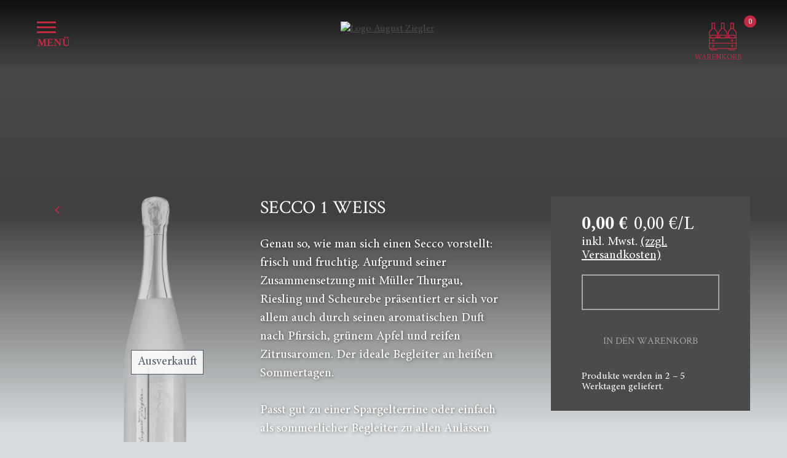

--- FILE ---
content_type: text/html; charset=UTF-8
request_url: https://shop.august-ziegler.de/wein/secco-1-weiss-august-ziegler-weingut-kg-riesling-deutscher-perlwein-188065
body_size: 8643
content:
<!DOCTYPE html>
<html lang="de">
    <head>
        <meta charset="UTF-8">
        <title>                     SECCO 1 weiß von August Ziegler Weingut KG online kaufen
    </title>
                                                    <link href="/build/css/ziegler.24c7cb6c.css" rel="stylesheet" />
                            <meta name="viewport" content="width=device-width, initial-scale=1, maximum-scale=1, user-scalable=0">
        <meta name="description" content="Genau so, wie man sich einen Secco vorstellt: frisch und fruchtig. Aufgrund seiner Zusammensetzung mit Müller Thurgau, Riesling und Scheurebe präsentiert er sich vor allem auch durch seinen aromatischen Duft nach Pfirsich, grünem Apfel und reifen Zitrusaromen. Der ideale Begleit…">
                                        <meta property="og:title" content="         SECCO 1 weiß online kaufen">
    <meta property="og:description" content="Genau so, wie man sich einen Secco vorstellt: frisch und fruchtig. Aufgrund seiner Zusammensetzung mit Müller Thurgau, Riesling und Scheurebe präsentiert er sich vor allem auch durch seinen aromatischen Duft nach Pfirsich, grünem Apfel und reifen Zitrusaromen. Der ideale Begleiter an heißen Sommertagen.

Passt gut zu einer Spargelterrine oder einfach als sommerlicher Begleiter zu allen Anlässen">
            <meta property="og:image" content="https://assets.euvino.eu/files/7b7c6f09b574a34b4921e0d4d7aeac5503918f8e/secco-1-weiss-august-ziegler-weingut-kg-riesling-deutscher-perlwein-188065.jpg?w=1200&h=630&mode=fill">
        <meta property="og:url" content="http://shop.august-ziegler.de/wein/secco-1-weiss-august-ziegler-weingut-kg-riesling-deutscher-perlwein-188065">
    <meta name="twitter:card" content="summary_large_image">
        <link rel="canonical" href="http://shop.august-ziegler.de/wein/secco-1-weiss-august-ziegler-weingut-kg-riesling-deutscher-perlwein-188065">
                        <meta name="apple-mobile-web-app-title" content="Wein günstig online kaufen - August Ziegler Weingut KG">
        <link rel="shortcut icon" href="/images/ziegler/favicon.png" type="image/png" />
        <link rel="icon" href="/images/ziegler/logo.png" type="image/png" />
                                                <meta name="robots" content="noindex, nofollow">
                <script src="/build/runtime.28a0acb1.js" defer></script><script src="/build/2089.ab050427.js" defer></script><script src="/build/js/turbo.700b0245.js" defer></script>
    </head>
    <body class="product" data-instant-intensity="viewport">
                                                <header id="header">
                            <div id="nav-container">
    <div class="header-container header-size center d-flex flex-align-center mw1300p">
        <div class="mobile-navigation">
            <button class="mobile-navigation btn -transparent d-flex flex-align-center" id="toggle-nav">
                <img src="/images/ziegler/icon-menu.svg" alt="Menü">
                <span class="u-uppercase u-bold">Menü</span>
            </button>
        </div>
        <div class="logo-container tiny-hidden small-hidden">
            <a href="/">
                <img src="https://www.august-ziegler.de/_nuxt/img/logo.c201428.svg" alt="Logo August Ziegler" class="logo" data-v-0a581283>
            </a>
        </div>
                    <div class="mini-cart" id="simple-cart" v-cloak>
                <a href="/basket" class="minicart-visible -noround d-flex">
                    <img src="/images/ziegler/icon-shopping-cart.svg" alt="Warenkorb">
                    <em class="count">${ cart.quantity }</em>
                    <span class="text u-uppercase">Warenkorb</span>

                </a>
                            </div>
            </div>
            <div class="menu-container">
        <div class="menu-container-inner">
            <div class="crest">
                <img src="https://www.august-ziegler.de/_nuxt/img/crest-transparent-halved-right.aa74de6.svg" alt="" data-v-73a9e9aa="">
            </div>
            <div class="w-full flex justify-between">
                <button class="flex cursor-pointer uppercase">
                    <b data-v-73a9e9aa="">Menü</b>
                    <div class="ml-4 toggle-nav">
                        <img src="[data-uri]" alt="" data-v-73a9e9aa="">
                    </div>
                </button>
                <div class="lang -mt-2" data-v-73a9e9aa="">
                    <a href="https://www.august-ziegler.de/" aria-current="page" class="nuxt-link-exact-active nuxt-link-active" data-v-73a9e9aa="">
                        DE
                    </a>
                    <span data-v-73a9e9aa="">/</span>
                    <a href="https://www.august-ziegler.de/en" data-v-73a9e9aa="">
                        EN
                    </a>
                </div>
            </div>
            <div class="flex flex-col justify-between h-full">
                <nav>
                    <ul data-v-641d167c><li data-v-641d167c>
                Weingut
                <div class="submenu" data-v-641d167c><ul data-v-641d167c><li data-v-641d167c><a href="https://www.august-ziegler.de/#anspruch" data-v-641d167c>Anspruch</a></li> <li data-v-641d167c><a href="https://www.august-ziegler.de/#machart" data-v-641d167c>Machart</a></li> <li data-v-641d167c><a href="https://www.august-ziegler.de/#familie" data-v-641d167c>Familie</a></li> <li data-v-641d167c><a href="https://www.august-ziegler.de/#damals" data-v-641d167c>Damals</a></li> <li data-v-641d167c><a href="https://www.august-ziegler.de/#region" data-v-641d167c>Region</a></li></ul></div></li> <li data-v-641d167c>
                Aktuelles
                <div class="submenu" data-v-641d167c><ul data-v-641d167c><li data-v-641d167c><a href="https://www.august-ziegler.de/aktuelles?category=veranstaltungen" data-v-641d167c>Veranstaltungen</a></li> <li data-v-641d167c><a href="https://www.august-ziegler.de/aktuelles?category=auszeichnungen" data-v-641d167c>Auszeichnungen</a></li> <li data-v-641d167c><a href="https://www.august-ziegler.de/aktuelles?category=messebeteiligungen" data-v-641d167c>Messebeteiligungen</a></li></ul></div></li> <li data-v-641d167c><a href="https://shop.august-ziegler.de/" target="_blank" class="md:mt-1 md:inline-block" data-v-641d167c>Shop</a></li> <li data-v-641d167c><a href="https://www.august-ziegler.de/bezugsquellen" data-v-641d167c>Bezugsquellen</a></li> <li data-v-641d167c><a href="https://www.august-ziegler.de/#kontakt" data-v-641d167c>Kontakt</a></li></ul>
                </nav>
                                <div class="flex flex-wrap md:flex-no-wrap items-end w-full mt-6 xl:mt-0 pb-6">
                    <div class="contact-content w-full xl:w-2/3">
                        <div class="mb-4">
                            <p>August Ziegler Weingut KG</p>
                            <p>Bahnhofstrasse 5</p>
                            <p>67487 Maikammer / Weinstrasse</p>
                        </div>
                        <div class="mb-4">
                            <p>Tel: <a href="tel:+496321-9578-0" target="_blank">06321-9578-0</a></p>
                            <p>Fax: 06321-9578-78</p>
                            <p><a href="mailto:info@august-ziegler.de" target="_blank">info@august-ziegler.de</a></p>
                        </div>
                        <div class="mb-4">
                            <p>Verkaufszeiten:</p>
                            <p>Mo-Fr: 8.00 - 18.00 Uhr</p>
                            <p>Sa: 9.00 - 15.00 Uhr</p>
                        </div>
                    </div>
                    <div class="w-full lg:w-1/3 flex items-end justify-end">
                        <a href="https://www.facebook.com/weingutaugustziegler" target="_blank" rel="noopener noreferrer" class="mr-1">
                            <img src="[data-uri]" alt="Weingut August Ziegler auf Facebook">
                        </a>
                        <a href="https://www.instagram.com/weingut_august_ziegler/" target="_blank" rel="noopener noreferrer" class="ml-1">
                            <img src="https://www.august-ziegler.de/_nuxt/img/ig-white.27dc159.svg" alt="Weingut August Ziegler auf Instagram">
                        </a>
                    </div>
                </div>
            </div>
        </div>
    </div>

        </div>                    </header>
            <div class="center mw1300p pls prs">
        <section class="product-page" itemprop="mainEntity" itemscope itemtype="http://schema.org/Product">
            <a class="pls prs w60p" href="/wein">
                <button class="btn -transparent d-flex flex-align-center" id="btn-back-product">
                <img src="/images/ziegler/arrow-back.svg" width="25" alt="Zurück" />
                </button>
            </a>

            <div class="product-img txtcenter mbs one-third -soldout">
                                <ul class="badges-list unstyled ma0">
                                                        </ul>
                <img class="product-image" src="https://assets.euvino.eu/files/7b7c6f09b574a34b4921e0d4d7aeac5503918f8e/secco-1-weiss-august-ziegler-weingut-kg-riesling-deutscher-perlwein-188065.jpg?w=350&h=500&mode=trim" srcset="https://assets.euvino.eu/files/7b7c6f09b574a34b4921e0d4d7aeac5503918f8e/secco-1-weiss-august-ziegler-weingut-kg-riesling-deutscher-perlwein-188065.jpg?w=350&h=500&mode=trim, https://assets.euvino.eu/files/7b7c6f09b574a34b4921e0d4d7aeac5503918f8e/secco-1-weiss-august-ziegler-weingut-kg-riesling-deutscher-perlwein-188065.jpg?w=700&h=1000&mode=trim 2x, https://assets.euvino.eu/files/7b7c6f09b574a34b4921e0d4d7aeac5503918f8e/secco-1-weiss-august-ziegler-weingut-kg-riesling-deutscher-perlwein-188065.jpg?w=1050&h=1500&mode=trim 3x" alt="0          SECCO 1 weiß" itemprop="image" />
                                    <span class="soldout">Ausverkauft</span>
                            </div>
            <div class="product-description">
                <h1 itemprop="name" class="product-name u-uppercase u-line-height-s">
                             SECCO 1 weiß
                </h1>
                <div class="description">
                                            <p itemprop="description" class="mbm">
                            Genau so, wie man sich einen Secco vorstellt: frisch und fruchtig. Aufgrund seiner Zusammensetzung mit Müller Thurgau, Riesling und Scheurebe präsentiert er sich vor allem auch durch seinen aromatischen Duft nach Pfirsich, grünem Apfel und reifen Zitrusaromen. Der ideale Begleiter an heißen Sommertagen.<br />
<br />
Passt gut zu einer Spargelterrine oder einfach als sommerlicher Begleiter zu allen Anlässen
                        </p>
                                    </div>
                                    <div class="product-info">
                        <h3 class="h4-like">Produktinformationen im Überblick</h3>
                        <dl>
                                                                <dt class="th-like">Kategorie</dt>
                                    <dd>Perlwein mit zugesetzter Kohlensäure</dd>
                                                                                        <dt class="th-like">Farbe</dt>
                                <dd>weiß</dd>
                                                                                        <dt class="th-like">Geschmack</dt>
                                <dd>trocken</dd>
                                                                                            <dt class="th-like ">Rebsorte(n)</dt>
                                    <dd>Riesling, Scheurebe</dd>
                                                                                            <dt class="th-like">Qualitätsstufe</dt>
                                    <dd></dd>
                                                                                        <dt class="th-like">Flaschengröße</dt>
                                <dd>0,75 Liter</dd>
                                                                                                                    <dt class="th-like">vorhandener <br />
 Alkohol</dt>
                                <dd>10% vol</dd>
                                                                                                                                                                                        <dt class="th-like">Allergenhinweis</dt>
                                        <dd>Enthält Sulfite</dd>
                                                                                                                                                                                </dl>

                    
                                                                                                                <img src="/images/ziegler/wappen-hintergrund.svg">
              </div>
            </div>
            <div class="product-basket" id="vue-app">
                                    <form class="product-order" @submit.prevent="submit">
                        <div class="product-price" itemprop="offers" itemscope itemtype="http://schema.org/Offer">
                                                        <strong itemprop="price" content="0" class="price mrt">0,00 €</strong>
                            <meta content="EUR" itemprop="priceCurrency">
                            <link itemprop="availability" href="http://schema.org/OutOfStock">
                            <small class="baseprice mrt">0,00 €/L</small><br>
                                                        <span class="shipping ">inkl. Mwst. <a href="#" class="-js-open-shipping">(zzgl. Versandkosten)</a></span>
                        </div>
                        <div class="flex-container-all product-buy mw400p center">
                            <label for="form_amount" class="sr-only">Menge</label>
                            <select id="form_amount" v-model.number="amount" :disabled="soldOut">
                                                                                                    <option value="1" >1 Flasche(n)</option>
                                                                    <option value="0" >0 Flasche(n)</option>
                                                            </select>
                            <div class="product-add item-fluid">
                                <div>
                                    <button type="submit" id="form_buy" class="btn -primary" :disabled="soldOut">In den Warenkorb</button>
                                </div>
                            </div>
                        </div>
                        <p class="delivery">
                            Produkte werden in 2 – 5 Werktagen geliefert.
                        </p>
                    </form>
                                <div class="modal-overlay" :class="{'-open': added}">
    <div class="modal">
        <button class="btn close" @click.prevent="added = false">&times;<span class="sr-only">Schließen</span></button>
        <div class="modal-content">
            <div class="txtcenter">
                <svg class="icon col-success center u-monster mbs" width="22" height="22" viewBox="0 0 22 22" xmlns="http://www.w3.org/2000/svg"><g fill-rule="nonzero"><path d="M9 13.626l6.313-6.313a.5.5 0 0 1 .707.707l-6.666 6.667a.5.5 0 0 1-.708 0L5.98 12.02a.5.5 0 0 1 .707-.707L9 13.626z"/><path d="M1.5 11a9.5 9.5 0 0 0 9.5 9.5 9.5 9.5 0 0 0 9.5-9.5A9.5 9.5 0 0 0 11 1.5 9.5 9.5 0 0 0 1.5 11zm-1 0C.5 5.2 5.2.5 11 .5S21.5 5.2 21.5 11 16.8 21.5 11 21.5.5 16.8.5 11z"/></g></svg>
                <h3 class="mbl">Zum Warenkorb hinzugefügt</h3>
                <div class="flex-container flex-align-center flex-justify-center center">
                    <button @click.prevent="added = false" class="btn -transparent mrs mbs">Weiter einkaufen » </button>
                    <a href="/basket?_lang=de" class="btn -primary mls mbs">Warenkorb anzeigen</a>
                </div>
            </div>
        </div>
    </div>
</div>
<div class="modal-overlay" :class="{'-open': insufficientStock}">
    <div class="modal">
        <button class="btn close" @click.prevent="insufficientStock = false">&times;<span class="sr-only">Schließen</span></button>
        <div class="modal-content">
            <h3>Die gewählte Menge ist zu hoch</h3>
            <p>Wählen Sie bitte eine kleinere Menge.</p>
        </div>
    </div>
</div>
<div class="modal-overlay" :class="{'-open': invalidNumber}">
    <div class="modal">
        <button class="btn close" @click.prevent="invalidNumber = false">&times;<span class="sr-only">Schließen</span></button>
        <div class="modal-content">
            <h3>Die gewählte Menge ist ungültig</h3>
            <p>Bitte überprüfen Sie Ihre Eingabe.</p>
        </div>
    </div>
</div>
<div class="modal-overlay" :class="{'-open': error}">
    <div class="modal">
        <button class="btn close" @click.prevent="error = false">&times;<span class="sr-only">Schließen</span></button>
        <div class="modal-content">
            <h4 class="h1-like">Es ist ein interner Fehler aufgetreten. Unsere Technikabteilung wurde bereits informiert.</h4>
        </div>
    </div>
</div>
                <div class="product-prices">
                                                                            </div>
            </div>
        </section>
    </div>
                        <div class="modal-overlay" id="browser-modal">
            <div class="modal -large">
                <div class="modal-content">
                    <div class="body">
                        <div class="d-flex flex-align-center">
                            <svg class="icon mrm u-monster col-danger" height="20" viewBox="0 0 20 20" width="20" xmlns="http://www.w3.org/2000/svg"><path d="m1.86462385 17.1390977h16.27075235l-8.1353762-14.13666027zm8.13537615-16.14153513 9.8646238 17.14153513h-19.72924765zm-.5 6.51747502h1v5.21052631h-1zm.5 7.71804511c-.3550402 0-.64285714-.2693024-.64285714-.6015038 0-.3322013.28781694-.6015037.64285714-.6015037s.6428571.2693024.6428571.6015037c0 .3322014-.2878169.6015038-.6428571.6015038z"/></svg>
                            <div class="item-fluid">
                                <p><strong>Ihr Webbrowser ist veraltet</strong></p>
                                <p>Aktualisieren Sie Ihren Browser für mehr Sicherheit, Geschwindigkeit und die beste Erfahrung auf dieser Website.</p>
                                <div class="d-flex">
                                    <div class="w50 txtcenter">
                                        <a href="https://www.mozilla.org/de/firefox/new/" target="_blank" class="bl">
                                            <img src="/images/firefox-logo.svg" class="w50p" alt="Firefox" />
                                            <span class="bl">Firefox herunterladen</span>
                                        </a>
                                    </div>
                                    <div class="w50 txtcenter">
                                        <a href="https://www.google.com/intl/de/chrome/" target="_blank" class="bl">
                                            <img src="/images/chrome-logo.svg" class="w50p"  alt="Firefox" />
                                            <span class="bl">Chrome herunterladen</span>
                                        </a>
                                    </div>
                                </div>
                            </div>
                        </div>
                    </div>
                </div>
            </div>
        </div>
                    <div class="modal-overlay" id="shipping-overlay">
    <div class="modal">
        <button class="btn close">&times;<span class="sr-only">Schließen</span></button>
        <div class="modal-content -overflow">
            <div>
                <h3>Versand</h3>
                                                                                                            <p>
                            <strong>Deutschland</strong><br />
                            Mindestbestellmenge: 1 Flaschen
                        </p>
                        <p>
                            Produkte werden in 2 – 5 Werktagen geliefert
                        </p>
                        <table class="table -withoutborder mbm">
                            <thead>
                            <tr>
                                <th>Verpackungsgrößen</th>
                                <th class="txtright">Versandpreis</th>
                            </tr>
                            </thead>
                            <tbody>
                                                                                                <tr>
                                        <td>Karton für 1 Flaschen*</td>
                                        <td class="txtright">13,85 €</td>
                                    </tr>
                                                                    <tr>
                                        <td>Karton für 2 Flaschen*</td>
                                        <td class="txtright">14,85 €</td>
                                    </tr>
                                                                    <tr>
                                        <td>Karton für 3 Flaschen*</td>
                                        <td class="txtright">15,00 €</td>
                                    </tr>
                                                                    <tr>
                                        <td>Karton für 4 Flaschen*</td>
                                        <td class="txtright">16,20 €</td>
                                    </tr>
                                                                    <tr>
                                        <td>Karton für 5 Flaschen*</td>
                                        <td class="txtright">16,20 €</td>
                                    </tr>
                                                                    <tr>
                                        <td>Karton für 6 Flaschen*</td>
                                        <td class="txtright">16,20 €</td>
                                    </tr>
                                                                    <tr>
                                        <td>Karton für 10 Flaschen*</td>
                                        <td class="txtright">18,20 €</td>
                                    </tr>
                                                                    <tr>
                                        <td>Karton für 11 Flaschen*</td>
                                        <td class="txtright">18,20 €</td>
                                    </tr>
                                                                                                                        <tr>
                                    <td>Ab 12 Flaschen</td>
                                    <td class="txtright">kostenlos</td>
                                </tr>
                                                                                    </tbody>
                        </table>
                                                    <p>
                                *Die angegebenen Preise verstehen sich pro Versandeinheit der jeweiligen Größe
                            </p>
                                                                                            </div>
                            <div>
                    <h3>Rabatt</h3>
                    <table class="table -withoutborder mbm">
                        <thead>
                        <tr>
                                                            <th>Mindestbestellwert</th>
                                                        <th class="txtright">Nachlass</th>
                        </tr>
                        </thead>
                        <tbody>
                                                    <tr>
                                                                    <td>350,00 €</td>
                                                                <td class="txtright">3 %</td>
                            </tr>
                                                    <tr>
                                                                    <td>550,00 €</td>
                                                                <td class="txtright">5 %</td>
                            </tr>
                                                </tbody>
                    </table>
                </div>
                                        <div>
                    <h3>Zahlungsarten</h3>
                    <table class="table mb0 -withoutborder">
                        <thead>
                            <tr>
                                <th>Zahlungsart</th>
                            </tr>
                        </thead>
                        <tbody>
                                                            <tr>
                                    <td>Vorkasse</td>
                                </tr>
                                                            <tr>
                                    <td>PayPal</td>
                                </tr>
                                                    </tbody>
                    </table>
                </div>
                    </div>
    </div>
</div>                        <footer>
            <div class="center mw1300p pas">
            <nav class="legal-container">
                <ul class="unstyled d-flex flex-align-center flex-justify-center">
                    <li><a href="/text/imprint">Impressum</a></li>
                    <li><a href="/text/terms">AGB</a></li>
                    <li><a href="/text/cancellation">Widerrufsrecht</a></li>
                    <li><a href="/text/privacy">Datenschutz</a></li>
                </ul>
            </nav>
        </div>
    </footer>        <script>
                        if (typeof window.Proxy === 'undefined' || typeof Object.entries !== 'function') {
                document.getElementById('browser-modal').classList.add('-open');
            }
                        const hostModule = "ziegler";
            const fullHost = "http:\/\/shop.august-ziegler.de";
            const cart = {"items":[],"carts":[],"quantity":0,"value":0,"total":0};
            const currency = "EUR";
            const currencyLocale = "de-DE";
            const locale = "de";
            const defaultLocale = "de";
            const perPage = 9;
            const iconTriangle = "<svg height=\"22\" viewBox=\"0 0 22 22\" width=\"22\" xmlns=\"http:\/\/www.w3.org\/2000\/svg\"><path d=\"m9.9995 9.07289515-8.293-8.78039515c-.39-.39-1.024-.39-1.414 0s-.39 1.024 0 1.414l9 9c.39.39 1.024.39 1.414 0l9-9c.39-.39.39-1.024 0-1.414s-1.024-.39-1.414 0z\" fill-rule=\"evenodd\" transform=\"translate(1 6)\"\/><\/svg>";
            let defaultQuantity = 1;
        </script>
            <script>
        const itemId = 'PR188065';
        const soldOut = true;
                const productCartQuantityInfo = {"cartQuantity":1,"minimumCartQuantity":1,"stock":null};
    </script>
    <script src="/build/2512.83652834.js"></script><script src="/build/9799.49243fd4.js"></script><script src="/build/js/product.2402cec3.js"></script>
    </body>
</html>


--- FILE ---
content_type: image/svg+xml
request_url: https://shop.august-ziegler.de/images/ziegler/icon-shopping-cart.svg
body_size: 866
content:
<svg height="44.968" viewBox="0 0 45 44.968" width="45" xmlns="http://www.w3.org/2000/svg" xmlns:xlink="http://www.w3.org/1999/xlink"><clipPath id="a"><path d="m0 0h45v44.968h-45z"/></clipPath><g clip-path="url(#a)" fill="#c02a42"><path d="m11.309 11.361a2.809 2.809 0 0 1 -1.265-2.351v-8.358a.653.653 0 0 0 -.653-.652h-4.369a.653.653 0 0 0 -.652.652v8.32a2.855 2.855 0 0 1 -1.32 2.387 6.9 6.9 0 0 0 -3.05 5.733v7.562a.652.652 0 1 0 1.3 0v-7.562a5.643 5.643 0 0 1 2.55-4.7 4.109 4.109 0 0 0 1.675-2.347h3.346a4.108 4.108 0 0 0 1.719 2.407 5.593 5.593 0 0 1 2.519 4.68v7.524a.652.652 0 1 0 1.3 0v-7.527a6.894 6.894 0 0 0 -3.1-5.769m-2.57-2.622h-3.065v-7.438h3.065z"/><path d="m49.374 359.181h-8.739a.653.653 0 0 0 -.652.652v4.37a.653.653 0 0 0 .652.652h8.739a.653.653 0 0 0 .652-.652v-4.37a.653.653 0 0 0 -.652-.652m-.652 4.37h-7.435v-3.066h7.435z" transform="translate(-37.798 -339.549)"/><path d="m291.118 11.361a2.809 2.809 0 0 1 -1.265-2.351v-8.358a.653.653 0 0 0 -.653-.652h-4.37a.653.653 0 0 0 -.652.652v8.32a2.855 2.855 0 0 1 -1.319 2.387 6.9 6.9 0 0 0 -3.05 5.733v7.562a.652.652 0 1 0 1.3 0v-7.562a5.643 5.643 0 0 1 2.55-4.7 4.109 4.109 0 0 0 1.675-2.347h3.342a4.109 4.109 0 0 0 1.719 2.407 5.594 5.594 0 0 1 2.519 4.68v7.524a.652.652 0 0 0 1.3 0v-7.527a6.894 6.894 0 0 0 -3.1-5.769m-2.569-2.622h-3.066v-7.438h3.066z" transform="translate(-264.516)"/><path d="m329.185 359.181h-8.739a.653.653 0 0 0 -.652.652v4.37a.653.653 0 0 0 .652.652h8.739a.653.653 0 0 0 .652-.652v-4.37a.653.653 0 0 0 -.652-.652m-.652 4.37h-7.433v-3.066h7.435z" transform="translate(-302.315 -339.549)"/><path d="m570.947 11.361a2.81 2.81 0 0 1 -1.264-2.351v-8.358a.653.653 0 0 0 -.653-.652h-4.37a.653.653 0 0 0 -.652.652v8.32a2.858 2.858 0 0 1 -1.318 2.387 6.9 6.9 0 0 0 -3.051 5.733v7.562a.652.652 0 0 0 1.3 0v-7.562a5.64 5.64 0 0 1 2.551-4.7 4.116 4.116 0 0 0 1.674-2.347h3.342a4.106 4.106 0 0 0 1.719 2.407 5.592 5.592 0 0 1 2.519 4.68v7.524a.652.652 0 1 0 1.3 0v-7.527a6.892 6.892 0 0 0 -3.1-5.769m-2.568-2.622h-3.066v-7.438h3.066z" transform="translate(-529.051)"/><path d="m609 359.181h-8.739a.653.653 0 0 0 -.652.652v4.37a.653.653 0 0 0 .652.652h8.739a.653.653 0 0 0 .652-.652v-4.37a.653.653 0 0 0 -.652-.652m-.652 4.37h-7.435v-3.066h7.435z" transform="translate(-566.833 -339.549)"/><path d="m44.348 439.13h-43.696a.653.653 0 0 0 -.652.652v17.479a.653.653 0 0 0 .652.652h1.533v1.532a.653.653 0 0 0 .652.652h8.739a.653.653 0 0 0 .652-.652v-1.532h20.544v1.532a.653.653 0 0 0 .652.652h8.739a.653.653 0 0 0 .652-.652v-1.532h1.532a.653.653 0 0 0 .652-.652v-17.479a.653.653 0 0 0 -.652-.652m-43.047 1.304h42.4v7.435h-42.4zm9.621 18.359h-7.432v-.88h7.435zm30.587 0h-7.432v-.88h7.435zm2.184-2.184h-42.392v-7.435h42.4z" transform="translate(0 -415.129)"/><path d="m661.315 662.482a1.744 1.744 0 1 0 -1.744-1.744 1.746 1.746 0 0 0 1.744 1.744m0-2.184a.44.44 0 1 1 -.44.44.441.441 0 0 1 .44-.44" transform="translate(-623.521 -622.976)"/><path d="m102.42 662.482a1.744 1.744 0 1 0 -1.744-1.744 1.746 1.746 0 0 0 1.744 1.744m0-2.184a.44.44 0 1 1 -.44.44.441.441 0 0 1 .44-.44" transform="translate(-95.173 -622.976)"/><path d="m661.315 499.1a1.744 1.744 0 1 0 1.744 1.744 1.746 1.746 0 0 0 -1.744-1.744m0 2.184a.44.44 0 1 1 .44-.44.441.441 0 0 1 -.44.44" transform="translate(-623.521 -471.817)"/><path d="m102.42 499.1a1.744 1.744 0 1 0 1.744 1.744 1.746 1.746 0 0 0 -1.744-1.744m0 2.184a.44.44 0 1 1 .44-.44.441.441 0 0 1 -.44.44" transform="translate(-95.173 -471.817)"/></g></svg>

--- FILE ---
content_type: image/svg+xml
request_url: https://shop.august-ziegler.de/images/ziegler/icon-menu.svg
body_size: 85
content:
<svg height="19" viewBox="0 0 31 19" width="31" xmlns="http://www.w3.org/2000/svg"><g fill="#c02a42"><path d="m31 1.5h-31v-3h31z" transform="translate(0 1.5)"/><path d="m31 1.5h-31v-3h31z" transform="translate(0 9.5)"/><path d="m31 1.5h-31v-3h31z" transform="translate(0 17.5)"/></g></svg>

--- FILE ---
content_type: image/svg+xml
request_url: https://shop.august-ziegler.de/images/ziegler/wappen-hintergrund.svg
body_size: 19389
content:
<svg xmlns="http://www.w3.org/2000/svg" xmlns:xlink="http://www.w3.org/1999/xlink" width="775.24" height="802.103" viewBox="0 0 775.24 802.103"><defs><clipPath id="a"><path d="M0,382.575H775.24v-802.1H0Z" transform="translate(0 419.528)" fill="#fff"/></clipPath><clipPath id="b"><rect width="809.655" height="817.398" fill="#fff"/></clipPath></defs><g opacity=".501"><g transform="translate(0 419.528) translate(0 -419.528)" clip-path="url(#a)"><g opacity=".37"><g clip-path="url(#b)" transform="translate(-17.207 -13.383)"><g><path d="M354.52,139.762a87.233,87.233,0,0,0-30.065-17.115A174.991,174.991,0,0,0,300.8,118.43a190.507,190.507,0,0,0-56.474,2.246c7.554-.686,15.133-1.086,22.717-1.086a172.078,172.078,0,0,1,39.768,4.206c12.816,3.048,25.348,8.17,35.611,16.571a61.865,61.865,0,0,1,20.932,34.65c.489,2.182-2.879,3.069-3.371.876a58.776,58.776,0,0,0-24.253-36.214c-21.329-14.536-49.188-17.138-74.312-16.538-3,.071-6.021.2-9.04.359,13.963.468,27.941,2.117,41.265,5.967,9.716,2.809,19.467,6.971,26.97,13.928a35.582,35.582,0,0,1,11.416,26.228c.013,2.243-3.468,2.225-3.483-.019-.071-10.81-5.13-20.132-13.762-26.547-8.149-6.055-18.068-9.449-27.858-11.743a163.753,163.753,0,0,0-23.381-3.579c1.61.306,3.224.591,4.82.967,11.869,2.807,23.668,8.087,31.826,17.427,6.594,7.55,10.141,16.984,11.25,26.868,1.076,9.617-.09,19.423-2.3,28.8a136.5,136.5,0,0,1-7.753,22.945s.008.006.01.01c.966.937,1.9,1.9,2.837,2.862.566.587,1.143,1.161,1.7,1.757q1.893,2.036,3.686,4.16a100.907,100.907,0,0,0,31.432-15.376,84.26,84.26,0,0,0,12.112-10.206,1.761,1.761,0,0,1,2.983,1.231c.017,13.062-3.554,26.008-8.85,37.871-4.017,9-9.321,18.49-16.785,25.218a112.044,112.044,0,0,1,3.367,14.8c.933-.753,1.856-1.514,2.751-2.311a95.332,95.332,0,0,0,31.593-73.072c-.05-2.245,3.432-2.224,3.483.019a96.969,96.969,0,0,1-24.43,67.217,77.024,77.024,0,0,1-12.846,12.1c.224,1.835.419,3.679.554,5.531.046.625.052,1.252.086,1.878,11.129-2.476,21.444-7.567,29.52-15.781,12.967-13.188,18.8-31.858,20.867-49.855a126.4,126.4,0,0,0,.371-28.727c-.493-3.181-1.063-6.35-1.742-9.5-4.455-20.658-13.569-40.563-29.556-54.813M-161.657-137.176a21.294,21.294,0,0,0,7.149,21.421,21.578,21.578,0,0,0,24.589,1.742,20.842,20.842,0,0,0,6.225-5.807c.2-.283.411-.564.6-.857.271-.426.522-.866.765-1.31.115-.21.22-.426.329-.641a21.489,21.489,0,0,0,1.161-2.788c.034-.1.073-.2.105-.294.164-.52.306-1.048.432-1.577.046-.2.084-.4.124-.6a21.279,21.279,0,0,0,.361-2.51c.027-.336.061-.671.073-1.009.015-.415.015-.83.008-1.247q-.02-.815-.1-1.627c-.033-.333-.067-.665-.117-1a20.764,20.764,0,0,0-.413-2.059c-.059-.237-.124-.476-.193-.713a21.22,21.22,0,0,0-.841-2.421,21.607,21.607,0,0,0-23.719-12.385,21.416,21.416,0,0,0-16.532,15.68M122.065,570.675c6.883-3.113,13.685-6.365,19.27-11.571a60.33,60.33,0,0,0,14.771-22.769,88.374,88.374,0,0,0,5.975-29.466c.163-8.757.151-17.519.228-26.275q.247-28.372.5-56.744.261-29.846.52-59.688c.1-10.919.226-21.76,2.109-32.556a111.515,111.515,0,0,1,8.955-28.614c3.2-6.741,7.265-13.955,12.557-19.542-18.366-1.841-36.7-4.705-54.486-9.7-18.2-5.111-37.305-12.479-51.241-25.729-3.5-3.329-7.512-7.627-9.487-12.359L65.492,240.1q-20.167,14.787-40.334,29.577-12.842,9.415-25.681,18.83a1.371,1.371,0,0,1-1.908-.138c-.182.128-7.229-5.518-9.454-7.221l-40.2-30.749-15.341-11.735-4.893-3.686a30.617,30.617,0,0,1-1.61,3.508c-6.1,11.594-17.982,19.563-29.5,25.017-11.447,5.418-23.733,8.936-36.124,11.416a313.111,313.111,0,0,1-52.4,5.438c8.051,9.217,13.51,20.857,17.027,32.443a127.1,127.1,0,0,1,5.208,34.694c.159,9.227-.111,18.477-.191,27.706q-.267,30.723-.535,61.449-.227,25.825-.451,51.649c-.052,5.927-.331,11.9-.094,17.827.541,13.577,3.979,27.635,10.951,39.355a50.791,50.791,0,0,0,19.771,19.108c5.768,3.08,11.741,5.78,17.725,8.411,16.261,7.145,32.818,13.619,49.4,19.968q23.692,9.068,47.555,17.683,10.055,3.642,20.136,7.214c.105-.034,20.475-6.959,30.529-10.46C42.008,601.507,58.9,595.49,75.694,589.23c15.59-5.808,31.206-11.7,46.372-18.555m-2.422-97.307c-5.174.157-10.324.113-15.5.069l-25.31-.22-10.688-.092a50.6,50.6,0,0,1-5.221-.046c-1.509-.174-2.719-1.79-3.778-2.772q-4.167-3.872-8.332-7.739l-12.766-11.86q-4.52.014-9.04.031-5.538.017-11.074.036a1.858,1.858,0,0,1-.315.618Q-1.5,475.506-20.766,499.5l18.561.319c19.945.344,39.89.723,59.835,1.031,6.483.1,13.091-.786,19.555-1.206l26.046-1.7a1.754,1.754,0,0,1,1.5,2.6q-1.646,2.745-3.29,5.493L78.529,544.3a1.756,1.756,0,0,1-1.522.879c-.109,0-.224-.013-.335-.006-2.457.155-5.007-.09-7.468-.134l-15.536-.275q-23.729-.422-47.461-.845l-54.69-.971q-22.7-.4-45.4-.807l-18.913-.336a1.766,1.766,0,0,1-1.231-2.963q2.621-3.226,5.242-6.449,23.973-29.49,47.947-58.983l-14.194-.423q-17.388-.522-34.77-1.04a1.761,1.761,0,0,1-1.231-2.963c.065-.063.14-.122.2-.189,1.3-1.468,2.895-2.757,4.311-4.109q4.517-4.3,9.03-8.6l27.514-26.207,31.833-30.319q13.155-12.533,26.314-25.063,5.478-5.22,10.957-10.437a1.772,1.772,0,0,1,2.463-.017l11.6,11.561q1.044-1.368,2.086-2.738,10.086-13.247,20.175-26.493c-.925-.036-1.847-.1-2.671-.084q-6.312.1-12.624.191-19.117.29-38.236.576-22.1.335-44.2.667l-36.516.551-15.2.229a1.537,1.537,0,0,1-1.591-1.208,1.65,1.65,0,0,1-.08-.985q.542-2.4,1.088-4.8l7.531-33.225a1.766,1.766,0,0,1,1.69-1.291c.122,0,.247.013.369.006,2.812-.163,5.717.1,8.533.142q9,.146,17.991.294,27.187.444,54.375.891,31.449.513,62.9,1.031l52.2.855,21.744.356a1.756,1.756,0,0,1,1.5,2.6q-4.138,5.971-8.277,11.94L70.212,376.7q-10.961,15.813-21.926,31.627c1.082,1.107,2.159,2.22,3.338,3.224l5.174,4.394q19.169,16.29,38.34,32.577,12.868,10.932,25.738,21.867c1.218,1.036.178,2.939-1.233,2.981m-4.636-3.409-6.084-5.17L69.031,430.9q-8.122-6.9-16.246-13.8c-3.076-2.614-5.812-5.4-8.793-8.118a1.633,1.633,0,0,1-.212-.291q-1.5-1.377-3-2.753l-26.029-23.9a1.361,1.361,0,0,1-.145-.1c-.159-.157-.317-.317-.476-.474q-1.035-.949-2.067-1.9a1.517,1.517,0,0,1-.371-.531q-5.621-5.6-11.242-11.2c-1.044,1.063-2.377,2.038-3.361,2.973l-9.028,8.6-27.514,26.207-31.833,30.319Q-84.442,448.465-97.6,461q-3.989,3.8-7.978,7.6l2.285.069q22.6.677,45.2,1.35l9.588-12.087,6.183-7.795c.847-1.071,1.551-2.478,3.007-2.654a66.486,66.486,0,0,1,7.51-.023l16.636-.055q19.674-.063,39.351-.128l12.374-.04a16.944,16.944,0,0,1,2.159-.006c1.182.151,2.015,1.22,2.853,2L63.5,469.6q3.45.031,6.9.059c14.852.13,29.746.576,44.6.3M26.808,430.2l-6.258-.218q-21.658-.751-43.318-1.507a1.762,1.762,0,0,1-1.5-2.6q.267-.536.537-1.074a1.6,1.6,0,0,1,.228-.291c.019-.023.023-.048.044-.069s.036-.038.055-.055a1.429,1.429,0,0,1,.189-.2Q-11.307,411.87.607,399.557a1.76,1.76,0,0,1,2.463-.017Q4.63,401.266,6.188,403l21.851,24.22a1.761,1.761,0,0,1-1.231,2.981m-43.3-4.988,39.271,1.365c-.1-.111-.2-.224-.3-.335L1.8,403.327q-10.537,10.892-21.075,21.784l2.778.1m62.3-19.391,7.055-10.175q17.878-25.791,35.759-51.582,10.416-15.028,20.836-30.055c-.017,0-.038,0-.057,0l-5.571-.092q-9-.146-17.991-.294-27.187-.445-54.375-.891-31.449-.513-62.9-1.031l-52.2-.855-20.352-.333q-.4,1.741-.79,3.484-3.5,15.464-7.011,30.927c5.543-.315,11.2-.1,16.725-.18l38.238-.576q22.1-.335,44.194-.667l36.518-.551,15.2-.229c1.644-.023,2.076,1.855,1.231,2.965q-1.615,2.117-3.225,4.235-10.72,14.075-21.44,28.153l.92.916q1.015.929,2.027,1.858,13.6,12.49,27.2,24.975m-83.922,45.138-23.09,28.4-47.851,58.864c1.4.073,2.809.218,4.078.241l15.538.275q23.729.425,47.46.845l54.69.971q22.7.4,45.406.807,8.962.161,17.926.319,1.377-2.3,2.753-4.6,10.617-17.726,21.232-35.451-13.731.895-27.461,1.791c-5.428.354-10.89.975-16.335.881l-26.748-.461-53.813-.927a1.766,1.766,0,0,1-1.231-2.963q19.694-24.523,39.233-49.169l-26.612.086q-12.587.04-25.174.082M182.838,134.313c-.358.042-.715.1-1.073.14.111.2.208.413.319.614Zm7.56,29.811a132.415,132.415,0,0,0-11.374-27.413c-11.078,7.305-21.679,15.41-32.126,23.58a1.82,1.82,0,0,1-2.1.289l-5.078-2.707L109.225,141.6q.413.952.824,1.906l19.926,46.041a1.758,1.758,0,0,1-2.371,2.382c-7.04-3.185-14.76-5.529-22.568-4.942-12.248.92-21.815,10.848-25.189,22.234,9.948-.027,19.874,1.895,28.711,6.608,13.2,7.036,22.36,19.463,27.906,33.1a87.657,87.657,0,0,1,4.862,15.808c3.128-5.8,7.024-11.317,12.452-15.068,10.246-7.084,22.53-3.266,32.711,1.845,15.452,7.759,29.447,18.257,44.42,26.874a1.588,1.588,0,0,1,.725.87,90.06,90.06,0,0,0,8.309-4c-2.839-2.344-5.751-4.608-8.688-6.826-14.284-10.787-29.465-21.041-45.924-28.208-11.934-5.2-31.73-11.584-38.992,3.745-.964,2.03-3.979.285-3.027-1.726,3.659-7.722,11.03-11.45,19.387-11.385a49.249,49.249,0,0,1,14.433,2.547c-1.2-.64-2.377-1.327-3.581-1.958-9.393-4.921-19.035-9.68-29.159-12.913a45.853,45.853,0,0,0-11.141-2.411c-2.633-.155-5.011,0-6.975,1.463-1.8,1.336-3.516-1.694-1.74-3.015,2.573-1.918,6.114-2.136,9.2-1.9a54.76,54.76,0,0,1,13.439,3.122c10.54,3.614,20.609,8.628,30.426,13.858,3.755,2,7.47,4.072,11.171,6.172q-14.646-10.152-29.589-19.863c-8.172-5.325-16.381-10.6-24.685-15.722-1.91-1.178-.184-4.2,1.725-3.025,2.971,1.83,5.923,3.692,8.871,5.56q19.565,12.389,38.693,25.457c-15.045-15.228-28.384-32.275-38.389-51.226-1.046-1.979,1.969-3.723,3.017-1.74a200.747,200.747,0,0,0,23.666,34.94c4,4.782,8.2,9.391,12.535,13.871-11.733-15.186-20.6-33.487-17.781-53.069.319-2.218,3.68-1.292,3.363.9-1.652,11.479,1.279,23.025,6.422,33.269a111.988,111.988,0,0,0,15.852,23.094,47.2,47.2,0,0,1-7.407-17.318c-1.757-9.6.887-18.941,6.711-26.681,1.333-1.772,4.369-.061,3.025,1.725-6.353,8.447-8.456,18.418-5.241,28.56,2.713,8.563,8.284,16.062,14.349,22.559A136.282,136.282,0,0,0,223.219,254c7.862,5.747,16.324,10.7,24.518,15.951.061.038.086.094.14.136a35.731,35.731,0,0,0,6.762-6.822,277.223,277.223,0,0,1-26.759-19.347,325.609,325.609,0,0,1-27.941-25.341c-3.178-3.256-3.342-9.032-2.258-13.251,1.713-6.671,7.3-11.234,13.154-14.4.011-.692,16.024-5.99,17.131-6.262q2.377-.588,4.78-1.069,4.024-.814,8.091-1.375,2.481-.344,4.981-.6a37.545,37.545,0,0,0-11.9-10.722c-8.367-4.738-18.146-6.476-27.669-6.579a67.136,67.136,0,0,0-13.726,1.048,1.78,1.78,0,0,1-2.122-1.247M63.748,237.086q4.336-3.183,8.676-6.363-4.815-7.092-9.632-14.183-3.341,2.274-6.684,4.545L21.059,244.917Q10.783,251.9.508,258.891l-.086,9.95q11.672-8.558,23.348-17.117c1.807-1.327,3.529,1.7,1.742,3.015L.383,273.162q-.04,4.505-.078,9.011l4.384-3.116,41.194-29.275q8.931-6.347,17.865-12.7M1.037,208.48Q.879,222.117.72,235.753L4.045,233.6q20.545-13.29,41.089-26.583.261-4.855.522-9.707,1.253-23.293,2.5-46.582.594-11.01,1.183-22.018c-.113-.05.2-3.719.212-3.952-1.055.7-40.261,23.918-47.872,28.369q-.04,3.479-.08,6.959-.281,24.2-.564,48.391M26.284,232.2.582,250.33q-.017,2.157-.036,4.311l4.147-2.853,50.329-34.627-5.254-8.529L44.807,211.8Q22.741,225.865.674,239.933q-.023,2.486-.044,4.975c0,.384-.006.769-.01,1.153q11.962-8.437,23.924-16.873c1.834-1.294,3.556,1.734,1.74,3.015m-44.592-19.89,2.2,1.411q6.625,4.253,13.248,8.508-.017-4.907-.036-9.814-1.078-.651-2.159-1.3-8.216-4.967-16.435-9.932c-1.921-1.162-.2-4.185,1.725-3.027q1.179.714,2.359,1.426,7.247,4.379,14.494,8.76-.017-4.735-.034-9.468-1.058-.645-2.115-1.294L-22.021,187.2c-1.914-1.17-.187-4.195,1.725-3.025q1.216.746,2.434,1.489,7.451,4.557,14.9,9.116-.017-5.174-.038-10.347l-1.948-1.025-17.555-9.229c-1.99-1.046-.254-4.065,1.725-3.025l2.5,1.313L-3.016,180.5q-.014-3.783-.029-7.562l-2.344-1.3-18.425-10.227c-1.965-1.09-.231-4.111,1.725-3.025l2.629,1.459,16.4,9.1q-.012-3.112-.023-6.227l-2.137-1.162-18.505-10.076c-1.975-1.076-.241-4.1,1.725-3.025q1.336.726,2.673,1.455,8.116,4.417,16.23,8.837-.006-1.81-.013-3.615c0-.4-.013-.814,0-1.222l-4.967-2.824q-19.034-10.826-38.072-21.656.054,3.579.111,7.156.353,22.281.7,44.561.209,13.364.421,26.732,1.17.771,2.342,1.549l39.766,26.306q-.014-3.846-.029-7.692,0-.832-.008-1.663-.875-.565-1.753-1.128l-15.433-9.911c-1.883-1.21-.161-4.237,1.726-3.025m-4.61,23.379c-1.824-1.281-.107-4.311,1.726-3.025l18.333,12.865q.023-2.813.05-5.629L-28.5,222.978q-7.112-4.683-14.223-9.37c-1.208-.8-3.786-1.956-5.005-3.42-.432-.285-.866-.572-1.3-.858q-3.189,4.319-6.376,8.64l.958.681,32.9,23.377,18.6,13.213q.026-2.747.048-5.5l-20.022-14.051m4.084,25.773c-1.82-1.285-.1-4.315,1.725-3.025l14.051,9.923q.04-4.448.078-8.9-3.215-2.28-6.43-4.558-24.667-17.488-49.335-34.975a2.252,2.252,0,0,1-.35-.34q-1.8-1.282-3.6-2.56l-10.976,12.5q3.981,3.049,7.965,6.093c.166.128.333.256.5.382l1.631,1.227,38.47,28.983q10.961,8.257,21.924,16.515.014-1.38.025-2.757.032-3.7.065-7.393l-15.739-11.116M-248.16,178.878c20.649,3.619,34.845,9.221,34.862,9.915,6.7,3.8,12.785,9.451,13.326,17.578.184,2.747-.122,6.95-1.851,9.191a24.145,24.145,0,0,1-2.055,2.1c-3.809,3.82-7.732,7.525-11.73,11.146a290.557,290.557,0,0,1-42.014,32.158c.549.711,1.09,1.43,1.688,2.1.424.472.872.923,1.321,1.375.5.5,1.006.988,1.526,1.466a46.509,46.509,0,0,0,3.661,2.973c3.1-2.3,6.271-4.5,9.456-6.673,5.734-3.914,11.582-7.669,17.483-11.34a198.838,198.838,0,0,0,26.62-24.188c13.707-15.1,26.216-34.868,23.532-56.166-.275-2.193,3.092-3.1,3.371-.878,1.5,11.892-1.285,23.578-6.585,34.227a104.23,104.23,0,0,1-11.2,17.588c14.02-14.091,26.5-29.744,36.1-47.18,1.084-1.971,4.1-.235,3.025,1.725a204.781,204.781,0,0,1-24.537,34.9c-4.656,5.394-9.563,10.561-14.651,15.548q11.322-7.425,22.792-14.611c8.33-5.225,16.7-10.4,25.159-15.416,1.933-1.143,3.669,1.876,1.742,3.017-2.956,1.751-5.894,3.533-8.829,5.321q-21.326,12.98-42.171,26.73c21.022-10.561,43.492-19.809,66.986-22.727,2.218-.275,2.18,3.21-.019,3.484-13.112,1.627-25.914,5.512-38.221,10.223-18.494,7.078-36.185,16.261-53.2,26.409-1.369,1.061-2.755,2.1-4.139,3.136a210.253,210.253,0,0,1,19.312-9.127c13.324-5.443,30.268-11.116,44.353-5.164,2.067.874.313,3.887-1.725,3.025-7.08-2.99-15.364-2.18-22.679-.612-16.03,3.438-31.136,11.076-45.253,19.2-7.168,4.124-14.25,8.5-21.014,13.271,2.656,1.53,5.4,2.895,8.131,4.137,8.9-4.96,17.469-10.447,26.08-15.882,11.261-7.107,23.851-15.716,37.63-16.255,13.5-.526,24.052,8.418,32.21,18.345.019-.769.025-1.541.067-2.3.606-11.106,4.059-22.469,11.858-30.675,12.51-13.16,31.944-13.871,48.876-11.244q-.493-1.514-1.055-3c-3.1-8.2-7.843-16.177-14.7-21.773-10.357-8.456-23.689-7.789-35.455-2.717-.019.008-.034,0-.052.011a1.806,1.806,0,0,1-2.512-1.279,1.325,1.325,0,0,1,.361-1.424q1.666-2.957,3.334-5.912,11.061-19.622,22.127-39.242l-1.117.539-43.116,20.8a1.8,1.8,0,0,1-2.378-.637c-2.939-3.91-6.3-7.961-9.6-11.762-5.311-6.11-10.95-12.359-17.538-17.163A132.385,132.385,0,0,0-192.4,162.328a1.78,1.78,0,0,1-2.132,1.231c-1.574-.34-3.178-.56-4.774-.746-17.6-2.032-37.7,1.245-48.855,16.064M56.984,115.647q-3.312-2.111-6.625-4.218-3.054-1.649-6.111-3.3Q21.526,95.86-1.192,83.59q-3.444,1.784-6.887,3.571L-61.1,114.652l5.07,3.074Q-28.9,134.174-1.771,150.617c.006-.577,36.2-21.9,50.7-29.56,2.7-1.788,5.372-3.6,8.053-5.411m-17.093,2.348c-5.686,2.971-35.384,18.479-37.722,19.7-1.308.683-2.837,1.9-4.329,1.3A55.777,55.777,0,0,1-7.1,136.372l-35.793-18.966a1.5,1.5,0,0,1-.849-1.312,1.406,1.406,0,0,1,.839-1.709c5.661-2.608,35.523-16.377,37.783-17.419A17.693,17.693,0,0,1-2.142,95.64a1.944,1.944,0,0,1,1.034-.1h0a1.822,1.822,0,0,1,.392.09c.057.015,37.1,17.676,40.6,19.347a1.752,1.752,0,0,1,.008,3.021m-10.219,1.413q2.73-1.428,5.462-2.853l-1.96-.937-3.615-1.726q.057,2.759.113,5.516m-9.953,5.2q3.252-1.7,6.508-3.4c0-.168-.126-6.164-.184-8.994l-5.981-2.856c0,.111-.231,10.277-.344,15.249m-3.526,1.839c.011-.465.293-12.955.424-18.735l-5.91-2.822c0,.377-.145,16.733-.214,24.534l5.7-2.977m-9.175,2.166q.112-12.69.222-25.381L.3,99.913c-.008.74-.212,24.071-.308,34.994L3,133.334l3.992-2.084q.011-1.319.023-2.638M-3.49,134.347c.008-.92.208-23.889.3-34.457q-1.184.548-2.369,1.094-2.094.964-4.187,1.931-.011,1.339-.023,2.681-.112,12.653-.222,25.308l6.5,3.443m-9.965-5.281c0-.132.143-16.49.214-24.539l-5.636,2.6c-.006.572-.117,13.225-.166,18.98l5.589,2.962m-9.055-4.8q.066-7.763.136-15.531-3.155,1.457-6.311,2.91c-.01.252-.235,6.365-.34,9.17q3.258,1.724,6.516,3.451m-9.932-5.262q.109-2.862.214-5.724L-38.119,116l5.676,3.007m-8.573-38.6a49.143,49.143,0,0,0-5.329,13.131,2.057,2.057,0,0,1-.067.264,47.378,47.378,0,0,0-1.306,9.86q9.6-4.953,19.209-9.9l21.87-11.276c1.677-.944,4.524-3.063,6.346-2.361,3.474,1.335,6.822,3.43,10.141,5.1l17.884,9c3.258,1.639,6.638,3.141,9.812,4.935,3.895,2.2,7.6,4.835,11.372,7.237q.617.393,1.233.784a48.936,48.936,0,0,0-9.412-31.159c-12.67-17.167-35.76-24.056-55.845-17.06-17.049,4.872-25.228,21.215-25.908,21.452M230.3,622.157a30.223,30.223,0,0,0,9.609-6.871,1.692,1.692,0,0,1,1.69-.459c5.109,1.9,9.919,4.887,12.6,9.8a21.158,21.158,0,0,1,2.143,12.536,39.317,39.317,0,0,1-3.292,11.68c9.724-4.178,19.515-9.52,26.356-17.611,3.977-4.7,6.476-10.5,6.177-16.722a29.285,29.285,0,0,0-4.889-13.99,52.872,52.872,0,0,0-8.407-10.068c-1.046-.994-2.124-1.956-3.241-2.87-.329-.27-.662-.531-.994-.793l0,0a0,0,0,0,0,0,0c-.164-.128-.105-.086-.025-.025a1.767,1.767,0,0,1-.352-2.709c6.384-6.952,12.406-15.282,13.794-24.863,1.673-11.538-4.935-21.371-13.59-28.289a65.152,65.152,0,0,0-10.877-6.94l-.008-.006c6.116,14.4-4.633,31.074-17.314,37.766a39.013,39.013,0,0,1-27.887,2.918c-9.131-2.321-18.091-7.305-22.884-15.693-7.829-13.7-2.749-31.577,6.481-43.263a34.139,34.139,0,0,1,7.3-6.982c2.55-1.767,5.29-2.939,7.632-5.04,6.35-5.69,11.141-13.135,15.523-20.371a277.082,277.082,0,0,0,17.444-33.98c.57-1.323,2.357-.971,3.021-.008a32.044,32.044,0,0,0,17.186,12.634c11.34,3.443,23.748,1.568,34.9-1.711a104.6,104.6,0,0,0,13.458-4.893,18.159,18.159,0,0,1-9.9-9.061c-2.476-5.325-2.528-11.391-1.755-17.106,1.338-9.9,5.046-19.5,9.439-28.425A236.53,236.53,0,0,0,325.7,348.4c4.088-15.026,6.487-30.625,6.055-46.213-1.442-21.673-5.33-30.962-5.193-31.074a104.794,104.794,0,0,0-18.744-34.361c-1.709-2.048-3.5-4.023-5.334-5.95-.449-.474-.922-.927-1.38-1.394a129.507,129.507,0,0,0-18.431-15.544,167.746,167.746,0,0,0-42.454-21.043c-4.1-1.373-8.259-2.612-12.466-3.633a24.793,24.793,0,0,0-2.558-.451c-1.627.929-6.806,3.122-7.325,3.484-.715.5-1.438.981-2.153,1.474a236.147,236.147,0,0,1,25.87,20.536c5.854,5.474,11.447,11.475,15.639,18.345,4.625,7.579,7.313,16.722,4.1,25.365-5.959,16.047-24.929,23.991-39.971,28.8-4.667,1.493-9.409,2.757-14.192,3.822-2.784.619-5.711.912-8.462,1.64-4.982,1.319-6.845,8.711-7.061,13.206-.467,9.6,2.789,19.894,6.988,28.467a1.786,1.786,0,0,1-.637,2.378c-5.122,3.267-9.686,7.609-11.986,13.341-3.069,7.642-1.593,16.226,1.572,23.585a55.983,55.983,0,0,0,4.193,7.892c.491.774,1,1.537,1.535,2.281.208.289.8,1.065.379.526a1.772,1.772,0,0,1-.352,2.747c-4.969,3.036-9.128,7.292-11.15,12.839-4.384,12.024.476,26.832,7.082,37.227a1.738,1.738,0,0,1-.268,2.094c-9.1,7.068-9.714,19.171-7.881,29.7a77.165,77.165,0,0,0,5.606,18.578,1.808,1.808,0,0,1-.266,2.094C174.725,501.63,167.879,517.761,169,535a52.172,52.172,0,0,0,1.895,11.118,35.1,35.1,0,0,1,.964,10.862,80,80,0,0,1-10.67,37.936c-6.223,10.789-15.205,21.266-25.748,28.394a65.531,65.531,0,0,0,17.043,2.405c6.478-.063,13.416-1.606,18.037-6.462a15.938,15.938,0,0,0,2.883-4.225,6.167,6.167,0,0,0,.591-1.658,1.754,1.754,0,0,1,2.545-1.063c7.6,5.267,15.844,9.762,24.849,12.081,9.579,2.468,19.926,2.149,28.912-2.231m4.088-243.615q4.15-3.6,8.16-7.344c16.379-15.389,31.4-33.453,39.525-54.662,5.642-14.731,7.569-30.709,4.579-46.257a96.071,96.071,0,0,0-15.15-35.441,121.664,121.664,0,0,0-8.667-11.267c6.871,10.384,11.825,22.052,13.529,34.407,3.942,28.581-10.047,54.721-28.956,75.177-1.528,1.652-4-.8-2.482-2.443,11.665-12.619,21.687-27.293,26.191-44.056a71.57,71.57,0,0,0-1.239-40.728,46.983,46.983,0,0,1-3.717,26.746c-5.478,12.032-15.362,21.463-25.853,29.191-1.8,1.329-3.524-1.7-1.74-3.015,11.047-8.139,21.584-18.546,26.121-31.816,5.59-16.347.01-33.042-9.667-46.574a97.727,97.727,0,0,0-12.531-14.213c-.914-.862-6.5-5.573-5.877-5.109-1.774-1.331-.063-4.365,1.725-3.025,1.025.767,1.992,1.61,2.971,2.44.31.094,9.781,4.547,12.332,6a121.581,121.581,0,0,1,23.9,17.767A112.825,112.825,0,0,1,301.185,256.6a122.9,122.9,0,0,1,11.768,49.425c.807,23.541-4.109,47-11.617,69.2-.715,2.117-4.082,1.226-3.363-.9q1.589-4.7,3.013-9.445c6.332-21.249,9.95-43.58,8.078-65.778a115.057,115.057,0,0,0-13.586-45.961,110.969,110.969,0,0,0-23.671-29.369A117.45,117.45,0,0,0,257.961,213.3c.338.335.665.681,1,1.019a134.145,134.145,0,0,1,18.4,20.849,121.406,121.406,0,0,1,18.853,40.781c4.677,18.773,4.558,38.4.906,57.344-5.118,26.557-16.831,51.5-31.011,74.36-1.183,1.906-4.208.18-3.027-1.725q3.092-4.984,6.007-10.074c12.531-21.989,22.431-45.936,25.947-71.135a125.031,125.031,0,0,0-3.94-54.157c-.757-2.451-1.629-4.866-2.551-7.26a86.5,86.5,0,0,1,2.447,12.431c1.965,16.67-1.457,33.394-8.447,48.559-10.25,22.237-27.348,40.808-45.68,56.688-1.686,1.463-4.172-.979-2.48-2.443m-22.7,222.239a64.173,64.173,0,0,1-27.143-30.8c-.386-.922-.736-1.878-1.094-2.824,1.918,17.716,8.869,34.984,22.314,47.07,1.673,1.5-.786,3.971-2.445,2.48a66.125,66.125,0,0,1-14.244-18.333,81.071,81.071,0,0,1-7.361-20.484,88.256,88.256,0,0,1-8.638,24.843c-1.059,1.985-4.078.249-3.027-1.724a87.768,87.768,0,0,0,9.669-33.795c.046-.532.075-1.071.117-1.606-.015-.143-.034-.287-.048-.43a79.171,79.171,0,0,1-.071-15.769c-.2-.514-.405-1.025-.579-1.545-.713-2.126,2.659-2.992,3.371-.876a33.176,33.176,0,0,0,2.147,4.862c3.984,7.816,9.8,14.913,17.376,19.467,12.454,7.487,27.132,6.1,40.252,1.122,2.094-.793,2.954,2.583.878,3.371-8.672,3.287-18.022,5.176-27.3,3.94a41.338,41.338,0,0,1-17.123-6.529,72.695,72.695,0,0,0,10.927,9.844,43.684,43.684,0,0,0,17.766,7.961,34.655,34.655,0,0,0,21.329-3.434c2-.987,3.751,2.025,1.74,3.015a38.485,38.485,0,0,1-24.824,3.619c-13.433-2.717-24.536-12.441-33-22.746a123.285,123.285,0,0,1-7.52-10.166,62.017,62.017,0,0,0,12.854,23.866c11.684,13.322,28.528,20.041,45.827,22.188,2.2.273,2.206,3.759-.017,3.484-11.219-1.394-22.285-4.4-32.134-10.066M-329.635,349.048c3.357,12.066,7.409,24.434,13.013,35.657a117.124,117.124,0,0,1,7.126,17.7c2.419,7.824,4.225,16.469,2.627,24.637a18.769,18.769,0,0,1-9.632,13.219c.348.05.694.111,1.044.161a253.625,253.625,0,0,0,34.854,2.788,81.787,81.787,0,0,0,17.414-1.445c3.514-.761,8.055-1.943,10.066-5.239a1.768,1.768,0,0,1,3.2.424c-.358-.872.092.218.2.472a258.759,258.759,0,0,0,20.356,39.741c4.028,6.275,8.778,13.615,15.414,17.421a37.448,37.448,0,0,1,13.936,14.127c7.7,13.257,9.925,31.721-1.57,43.571-6.889,7.1-17.366,10.768-27.092,11.265a37.385,37.385,0,0,1-25.369-8.216c-9.649-7.77-16.519-22.6-11.25-34.33-.382.189-.776.35-1.153.545-8.569,4.428-17,10.682-21.4,19.494-7.091,14.2,1.344,29.08,10.829,39.777a1.773,1.773,0,0,1-.352,2.747c-.145.1-.289.208-.432.315l-.35.268q-.29.224-.574.453c-1.388,1.13-2.734,2.31-4.024,3.552-6.766,6.508-13,15.232-12.712,25.035.189,6.468,3.516,12.257,7.887,16.854,6.9,7.261,15.984,12.232,25.115,16.293a58.984,58.984,0,0,1-1.843-13.685c-.092-7.231,1.751-15.582,8.781-19.138,1.558-.79,4.118-2.124,5.713-.979a8.052,8.052,0,0,1,.74.728,47.773,47.773,0,0,0,5.329,4.365c6.818,4.841,14.821,8.353,23.245,8.854,13.288.791,24.792-6.191,33.738-15.481a1.761,1.761,0,0,1,2.925.784,1.958,1.958,0,0,0,.084.231c.245.5-.111-.226.107.266q.482,1.081,1.069,2.113a22.707,22.707,0,0,0,11.353,9.877c8.468,3.306,17.869,1.5,26.233-1.541a82.4,82.4,0,0,1-9.468-8.051c-17.44-16.917-27.579-40.206-26.124-64.665a34.611,34.611,0,0,1,1.543-7.281,55.466,55.466,0,0,0,1.749-13.169c.247-15.829-6.267-30.516-16.819-42.133a1.816,1.816,0,0,1-.291-2.1,75.954,75.954,0,0,0,5.948-18.484c2.013-10.468,1.646-22.593-7.319-29.813a1.746,1.746,0,0,1-.291-2.1,49.4,49.4,0,0,0,2.5-4.342c3.472-6.623,6.151-13.984,6.625-21.494.639-10.139-3.635-18.842-12.253-24.321a1.773,1.773,0,0,1-.377-2.736,8.511,8.511,0,0,0,.623-.816q1.021-1.414,1.954-2.883c3.707-5.856,6.65-12.567,7.183-19.544.8-10.422-4.663-18.825-13.169-24.463a1.787,1.787,0,0,1-.65-2.375,76.909,76.909,0,0,0,4.9-12.351c1.965-6.372,3.56-13.548,2.126-20.2a14.371,14.371,0,0,0-4.8-8.336c-1.411-1.145-3.434-1.155-5.262-1.537a149.492,149.492,0,0,1-29.69-9.34l-.044-.021a17.506,17.506,0,0,1-1.958-.887c-.2-.092-.39-.2-.587-.291-.922-.434-1.835-.891-2.747-1.357-.2-.105-.415-.2-.618-.306-.086-.046-.168-.1-.254-.142q-1.721-.906-3.4-1.9c-.067-.04-.134-.076-.2-.117A56.748,56.748,0,0,1-256,267.9c-.1-.092-.2-.176-.3-.268-.782-.746-1.52-1.537-2.243-2.34-.206-.228-.432-.436-.633-.667a39.541,39.541,0,0,1-2.516-3.235A26.95,26.95,0,0,1-266.2,249.33c-1.086-9.936,3.87-19.358,9.711-27.019,10.152-13.315,23.928-23.57,37.69-32.96l-.04-.013-2.457-.843a53.454,53.454,0,0,1-6.575-2.233l-.017,0c-.031.01-.044.015-.076.027-2.181.717-4.589,1.01-6.816,1.593A173.758,173.758,0,0,0-264.2,198.515c-28,13.064-52.912,34.2-64.476,63.487-1.128,2.856-2.084,5.747-2.942,8.659q-.6,2.042-1.124,4.1c-.185.738-.377,1.474-.547,2.214-.308,1.336-.572,2.681-.832,4.027-4.289,22.478-1.65,45.978,4.487,68.041m137.62,201.346c-.012-.134,1.594-2.728,1.8-3.1a1.393,1.393,0,0,1,1.413-.853,1.973,1.973,0,0,1,1.243.367,1.755,1.755,0,0,1,.195.162,1.267,1.267,0,0,1,.122.126,1.344,1.344,0,0,1,.235,1.486,81.632,81.632,0,0,0-.914,16.3c.327,11.938,2.767,23.9,8.223,34.589,1.019,1.99-1.994,3.738-3.015,1.74a80.143,80.143,0,0,1-7.845-25.882c-3.415,15.01-10.831,29.019-22.622,39.25-1.686,1.465-4.17-.979-2.48-2.445a64.615,64.615,0,0,0,14.148-17.374,77.84,77.84,0,0,0,8.883-27.595,70.29,70.29,0,0,1-12.032,18.194c-12.716,13.837-30.535,20.742-48.939,22.7-2.227.237-2.189-3.246.019-3.482,10.978-1.17,21.838-4.132,31.443-9.669A65,65,0,0,0-195.5,565.071c.868-1.925,1.638-3.9,2.323-5.9a53.219,53.219,0,0,1-3.642,4.363,90.557,90.557,0,0,1-21.232,20.645,46.181,46.181,0,0,1-19.358,7.755,37.987,37.987,0,0,1-22.492-4.21c-2-1.029-.26-4.046,1.727-3.025a34.081,34.081,0,0,0,23.756,3.147c9.04-2.176,16.9-7.548,23.664-13.963-13.273,6.21-28.231,4.48-41.569-.847-2.059-.822-1.178-4.195.9-3.363,8.252,3.294,17.07,5.4,26,4.64,10.238-.868,19.372-5.929,26.254-13.393a104.68,104.68,0,0,0,7.153-10.529M-316.857,295.116a119.559,119.559,0,0,1,14.693-47.073A114.334,114.334,0,0,1-277.357,218.1a122.1,122.1,0,0,1,23.519-15.911c2.189-1.13,4.436-2.224,6.724-3.2.138-.113,2.772-1.105,3.266-1.279q1.42-1.133,2.883-2.193c1.816-1.313,3.539,1.715,1.742,3.015-.206.149-.407.3-.61.457-.021.017-.011.008-.023.017a.072.072,0,0,0-.013.011c-.132.1-.262.2-.392.306-.3.237-1.264,1.162-1.51,1.3-.054.036-.109.071-.163.109-1.625,1.354-3.227,2.74-4.763,4.195-10.516,9.952-19.809,22.427-22.893,36.82a43.093,43.093,0,0,0,2.573,26.109c5.068,11.716,14.425,20.968,24.427,28.6,1.78,1.361-.692,3.822-2.445,2.482-11.32-8.644-21.746-19.469-26.5-33.17a45.126,45.126,0,0,1-1.776-22.3,76.568,76.568,0,0,0-2.61,9.875c-5.216,27.912,7.837,54.163,26.05,74.567,1.489,1.667-.954,4.149-2.445,2.48-11.795-13.213-21.771-28.554-26.042-45.924-4.772-19.415-1.3-39.347,8.057-56.686-1.809,2.321-3.547,4.694-5.176,7.143a94.08,94.08,0,0,0-14.976,36.866c-2.623,16.209.142,32.839,6.659,47.823,9.573,22.012,25.933,40.431,43.628,56.31,1.673,1.5-.786,3.971-2.445,2.48q-4.084-3.665-8.026-7.485c-16.418-16-31.151-34.72-38.932-56.518a87.355,87.355,0,0,1-3.44-47.788,90.755,90.755,0,0,1,5.8-17.559,116.483,116.483,0,0,0-9.384,23.593c-5.007,18.324-5.315,37.638-2.044,56.3,4.612,26.306,15.7,51.044,29.313,73.861,1.149,1.929-1.87,3.663-3.015,1.742q-3.069-5.145-5.948-10.4c-12.267-22.475-21.782-46.861-24.918-72.4a128.5,128.5,0,0,1,4.864-55.4,124.18,124.18,0,0,1,20.924-38.625,133.182,133.182,0,0,1,17.173-17.88A117.974,117.974,0,0,0-277.868,223.2a110.57,110.57,0,0,0-23.683,31.03,118.909,118.909,0,0,0-12.37,48c-1.191,23.209,3.26,46.345,10.286,68.38.681,2.138-2.692,3.007-3.371.878q-1.549-4.855-2.921-9.764c-5.99-21.555-9.235-44.249-6.931-66.609m-58.528-135.708a112.081,112.081,0,0,0-9.284,22.74c-1.623,5.562-3.491,11.607-3.862,17.41a134.125,134.125,0,0,0,.895,24.882c1.721,13.967,5.476,27.958,12.483,40.236a65.778,65.778,0,0,0,35.736,29.941q.379-5.136,1.168-10.217a38.313,38.313,0,0,1-4.279-2.577,68.4,68.4,0,0,1-20.119-21.57c-8.514-14.3-11.472-31.065-10.7-47.542.105-2.233,3.589-2.225,3.482.019a89.639,89.639,0,0,0,3.2,29.623,68.506,68.506,0,0,0,18.574,30.558,51.72,51.72,0,0,0,10.462,7.862,113.989,113.989,0,0,1,2.746-11.4,47.346,47.346,0,0,1-7.177-7.78c-11.839-16.106-15.163-37.68-16.85-57.069a1.4,1.4,0,0,1,1.088-1.579,1.484,1.484,0,0,1,1.876.35A84.889,84.889,0,0,0-344,213.732a100.766,100.766,0,0,0,31.187,15.938c.22-.25.455-.489.679-.738.889-1,1.786-1.99,2.707-2.956.637-.667,1.289-1.321,1.941-1.973q1.19-1.19,2.411-2.348c.218-.206.426-.423.646-.629-.2-.486-.405-.969-.6-1.459a122.243,122.243,0,0,1-7.175-25.081c-1.612-9.537-1.992-19.393.019-28.9a47.276,47.276,0,0,1,14.46-25.589c9.825-8.781,22.784-13.114,35.611-15.108,1.843-.287,3.694-.482,5.543-.69a166.99,166.99,0,0,0-35.569,4.554c-9.519,2.382-19.272,5.959-26.845,12.391a32.276,32.276,0,0,0-11.636,24.27c-.054,2.239-3.537,2.227-3.482-.019a36.063,36.063,0,0,1,14.571-28.245c8.248-6.313,18.379-9.89,28.4-12.225a176.03,176.03,0,0,1,32.958-4.08c1.912-.075,3.835-.1,5.755-.136-17.8-1.551-35.915-1.256-53.32,2.348-12.506,2.589-24.9,7.065-35.137,14.863a58.588,58.588,0,0,0-21.274,33.227c-.53,2.183-3.893,1.277-3.363-.9.446-1.834.95-3.65,1.539-5.443a61.582,61.582,0,0,1,24.016-31.809c10.963-7.472,23.933-11.678,36.906-14a185.215,185.215,0,0,1,39.55-2.38c6.241.235,12.47.736,18.679,1.424-2.841-.612-5.69-1.185-8.552-1.679-22.085-3.81-45.087-4.028-66.992,1.055-1.344.31-2.7.642-4.057.987a92.036,92.036,0,0,0-23.215,10.69,84.675,84.675,0,0,0-27.742,30.313m208.292-93.433c-7.365-10.233-8.954-22.813-7.265-35.024q-3.017.052-6.03.231c-11.879.7-23.949,2.436-35.185,6.476-11.1,3.99-22.727,11.466-22.943,24.534-.023,1.4-1.956,2.419-2.964,1.231-1.661-1.958-3.4-3.856-5.141-5.74A233.493,233.493,0,0,0-273.38,32.652a107.5,107.5,0,0,0-17.477-11.468c-4.745-2.417-9.911-4.4-15.269-4.774-.394,1.507-.74,3.028-1.048,4.55-4.554,22.526-3.051,49.127,13.831,66.41a1.762,1.762,0,0,1-1.233,2.981,46.479,46.479,0,0,0-4.961.553c-18.058,2.761-36.523,11.812-42.538,29.807,1.954-.855,4.053-1.537,5.864-2.212,3.365-1.252,6.791-2.331,10.258-3.269a120.354,120.354,0,0,1,20.549-4.447,171.975,171.975,0,0,1,38.672-.285,250.463,250.463,0,0,1,34.363,5.914q12.5,3.026,24.689,7.189c3.046,1.046,6.084,2.141,9.068,3.359,7.829,1.746,15.729,3.181,23.654,4.4a453.753,453.753,0,0,0,72.19,5.3,261.71,261.71,0,0,0,31.222-1.868c7.365-.946,14.982-2.216,21.914-5q-.026-1.689-.054-3.38a1.545,1.545,0,0,1,.178-.65l-1.025-.619a1.6,1.6,0,0,1-.164.155,1.438,1.438,0,0,1-.373.306c-.023.011-.031.031-.054.044a.889.889,0,0,0-.105.052c-2.556,1.686-6.258,2.484-9.149,3.308A143.337,143.337,0,0,1-84.9,133.441a265.264,265.264,0,0,1-42.192.7,458.265,458.265,0,0,1-62.084-8.107,751.047,751.047,0,0,1-84.323-22.01c-2.132-.679-1.237-4.046.9-3.363q5.7,1.815,11.428,3.566a707.51,707.51,0,0,0,80.918,19.949,437.929,437.929,0,0,0,52.6,6.443,372.482,372.482,0,0,1-71.519-12.861,306.464,306.464,0,0,1-38.357-12.936c-2.063-.881-.31-3.895,1.726-3.025.287.122.576.241.864.361-.516-.214.562.228.778.314.5.2,1,.4,1.5.595q4.686,1.835,9.437,3.5a392.231,392.231,0,0,0,70.355,17.678c32.562,5.026,66.25,5.707,98.554-1.4l-4.8-2.908a1.416,1.416,0,0,1-1.147.9,138.476,138.476,0,0,1-15.54,2.48,274.52,274.52,0,0,1-84.761-3.728A285.041,285.041,0,0,1-282.041,63.067c-1.761-1.394.707-3.854,2.445-2.48a283.221,283.221,0,0,0,69.4,40.605A280.118,280.118,0,0,0-105.583,121.5c2.034,0,4.084-.015,6.137-.046a271.511,271.511,0,0,1-32.409-4.717c-35.516-7.29-69.483-21.176-100.88-39.168a1.743,1.743,0,0,1,1.725-3.027,361.1,361.1,0,0,0,60.279,27.788c25.511,8.915,52.276,14.844,79.314,16.127a189.7,189.7,0,0,0,22.58-.174q1.709-.123,3.417-.289.737-.075,1.474-.157c.143-.015.7-.082.845-.1.105-.013.208-.031.314-.046l-2.723-1.65a1.626,1.626,0,0,1-.809-1.216,1.492,1.492,0,0,1,.8-1.8l10.873-5.638a183.309,183.309,0,0,1-52.251,3.893c-23.771-1.858-47.142-9.185-67.154-22.266-8.106-5.3-16.479-11.563-22.587-19.2-1.39-1.734,1.048-4.225,2.443-2.482a64.017,64.017,0,0,0,6.73,6.933,127.428,127.428,0,0,0,46.024,26.6c29.187,9.7,60.537,9.1,90.264,2.187a51.066,51.066,0,0,1,.878-7.791c-4.923.541-9.961.635-14.879.772a266.2,266.2,0,0,1-34.416-1.153c-12.961-1.321-25.993-3.654-38.212-8.29-11.288-4.285-22.125-10.669-29.287-20.622m50.318-202.721a24.568,24.568,0,0,1-.895,12.615q-.149.442-.312.878c-.189.489-.377.979-.6,1.461a24.9,24.9,0,0,1-1.264,2.436c-.042.073-.082.143-.124.214,5.975.952,10.458,5.843,13.439,10.888a70.573,70.573,0,0,1,6.8,17.06A191.107,191.107,0,0,1-94.45-62.617c1.711,14.274,2.463,28.658,2.8,43.026.2,8.487.482,17-.088,25.474-.86,12.795.528,26.182,5.319,38.139a48.754,48.754,0,0,0,14.8,20.389c7.7,6.053,17.232,8.932,26.874,9.827-.113-.535-.166-1.08-.26-1.619A52.175,52.175,0,0,1-53.416,70.7c-6.153-1.925-12.257-4.967-16.509-9.938-1.449-1.7.99-4.179,2.445-2.48,3.94,4.606,9.523,7.386,15.236,9.139a55.4,55.4,0,0,0,6.5,1.566c.071.013.143.023.214.036a47.159,47.159,0,0,1-.086-7.512A31.636,31.636,0,0,1-53.28,60.06,29.489,29.489,0,0,1-68.694,49.066c-1.3-1.828,1.726-3.55,3.015-1.742a25.71,25.71,0,0,0,13.754,9.51,26.288,26.288,0,0,0,6.577,1.212,45.122,45.122,0,0,1,1.509-7.982c-.182-.021-.365-.023-.545-.044-9.846-1.191-19.6-5.933-24.184-15.14-1-2,2.015-3.747,3.015-1.742a21.947,21.947,0,0,0,5.665,7.17,28.9,28.9,0,0,0,12.07,5.608,27.61,27.61,0,0,0,5.1.782c.023-.059.038-.12.059-.178a40.777,40.777,0,0,1,3.438-6.845c-11.3-.384-23.209-5.025-27.83-16.121a1.781,1.781,0,0,1,.639-2.377,1.751,1.751,0,0,1,2.378.637,20.864,20.864,0,0,0,6.262,8.437C-52.141,34.738-44,36.568-36.807,36.2a44.153,44.153,0,0,1,3.847-4.355,43.675,43.675,0,0,1-17.068-4.189A35.124,35.124,0,0,1-67.1,8.937c-.847-2.069,2.531-2.923,3.371-.878a31.979,31.979,0,0,0,8.357,11.923c6.875,6.068,17.121,9.143,26.293,8.384.065-.052.128-.1.193-.151-.235-.895-.436-1.8-.589-2.705-.486-.055-.973-.105-1.449-.172A38.495,38.495,0,0,1-50.2,16.6C-60.112,8.26-65.1-4.368-67.417-16.805c-2.013-11.1-3.56-22.272-5.269-33.418-2.971-19.366-6.019-39.374-13.7-57.535-3.241-7.657-7.422-15.1-13.341-21.022a39.1,39.1,0,0,0-17.511-10.154c.073.26.105.524.17.784.113.468.206.935.293,1.405m99.1,162.385a43.112,43.112,0,0,0-24.4,36.009,45.6,45.6,0,0,0,1.321,12.026c.507-.675.985-1.369,1.524-2.021,14.473-17.5,39.45-23.6,60.432-15.028a52,52,0,0,1,21.278,16.2q.416-2.168.618-4.35a37.656,37.656,0,0,0-4.732-5.111A49.406,49.406,0,0,0,17.445,52.039a1.742,1.742,0,0,1,.9-3.363A56.048,56.048,0,0,1,30.2,53.318,49.465,49.465,0,0,1,43.239,63.337a43.568,43.568,0,0,0-.665-6.6,25.9,25.9,0,0,0-4.6-3.786A55.75,55.75,0,0,0,18.8,45.168c-2.193-.488-1.283-3.851.9-3.363a58.379,58.379,0,0,1,19.993,8.122c.457.308.922.631,1.386.96a43.115,43.115,0,0,0-2.361-5.654c-.82-.6-1.684-1.138-2.646-1.726a52.424,52.424,0,0,0-17.853-6.47c-2.206-.407-1.291-3.768.9-3.363A57.635,57.635,0,0,1,34.9,38.929C23,22.813.494,17.036-17.679,25.639M12.66,5.524a1.759,1.759,0,0,1,1.749-1.73A26.932,26.932,0,0,1,26.1,7.226,28.325,28.325,0,0,0,1.07-7.907,28.338,28.338,0,0,0-27.236,20.4c0,.6.073,1.187.111,1.78a18.685,18.685,0,0,0,.816,4.443c12.02-7.546,29.357-10.783,43.15-5.524a45.706,45.706,0,0,1,4.791,2.185,56.438,56.438,0,0,1,6.422,3.946,18.58,18.58,0,0,0,1.094-3.723c-.2-.086-6.864-6.755-15.806-8.118A1.781,1.781,0,0,1,11.61,13.64a1.753,1.753,0,0,1,1.751-1.732,28.976,28.976,0,0,1,12.647,4.68,34.641,34.641,0,0,1,3.3,2.487,28.172,28.172,0,0,0-1.059-6.516c-.407-.029-6.42-5.147-13.856-5.285A1.771,1.771,0,0,1,12.66,5.524m98.626-132.379a24.1,24.1,0,0,1,.442-10.894c-11.988,3.115-20.754,11.67-26.57,22.66-6.432,12.152-9.63,25.885-12.152,39.305C70.229-61,68.465-46.05,66.241-31.177,64.008-16.236,61.591-.892,52.1,11.4A44.8,44.8,0,0,1,31.551,26.054c-.044.134-.082.268-.124.4-.063.312-.115.625-.187.935a45.2,45.2,0,0,1,4.145,3.417h0c.132-.054.184-.075.208-.082s.019-.01.076-.034c.8-.344,1.6-.7,2.386-1.082C50.139,23.771,61.3,13.868,64.083.226c.449-2.2,3.81-1.287,3.363.9a36.8,36.8,0,0,1-5.7,13.378A54.987,54.987,0,0,1,37.975,33.457a37.2,37.2,0,0,1,4.4,6.122c.692-.2,1.384-.407,2.061-.65,10.3-3.69,19.806-11.691,23.731-22.419.765-2.092,4.134-1.2,3.363.9a38.871,38.871,0,0,1-6.416,11.317A43.789,43.789,0,0,1,50.667,40.015a42.793,42.793,0,0,1-6.682,2.732,35.83,35.83,0,0,1,2.145,6.191c.245,1,.447,2,.627,3.013.189-.031.379-.061.568-.1,10.212-2.011,17.8-11.171,22.5-20.146,1.044-1.992,4.063-.254,3.027,1.725a54.72,54.72,0,0,1-7.766,11.376,34.837,34.837,0,0,1-13.15,9.317,21.22,21.22,0,0,1-4.654,1.287c.271,2.231.442,4.474.57,6.711.008.128-.01.252,0,.382.182-.038.365-.065.545-.105,9.15-1.985,18.138-7.3,21.79-16.3a1.782,1.782,0,0,1,2.132-1.231,1.753,1.753,0,0,1,1.231,2.132,27.849,27.849,0,0,1-5.958,9.192,36.21,36.21,0,0,1-19.809,9.852c-.075.9-1.193,6.971-1.44,7.959,1.78-.346,3.548-.742,5.288-1.262A44.985,44.985,0,0,0,74.015,57.6c5.176-6.512,8.542-14.337,10.69-22.324A103.214,103.214,0,0,0,87.739,3.18c-.249-4.9.14-9.911.3-14.817.249-7.634.612-15.267,1.141-22.889.832-11.976,2.04-23.952,4.059-35.793,2.166-12.7,4.938-26.761,12.2-37.7,2.5-3.774,5.881-7.309,10.194-8.726a0,0,0,0,0,0,0c-.182-.254-.369-.5-.541-.763a25.713,25.713,0,0,1-1.461-2.5c-.1-.193-.187-.386-.281-.581a25.079,25.079,0,0,1-2.027-6.122c-.01-.048-.021-.1-.031-.143m43.754-12.969a21.563,21.563,0,0,0-19.253-12.5,21.605,21.605,0,0,0-19.828,13.062.925.925,0,0,1-.052.119l-.04.1a21.6,21.6,0,0,0,.579,16.991c.042.09.1.174.14.262a21.326,21.326,0,0,0,1.094,1.908c.18.283.356.57.549.845.4.574.843,1.128,1.308,1.669a21.02,21.02,0,0,0,8.889,6.135,21.553,21.553,0,0,0,22.868-5.638,21.226,21.226,0,0,0,3.747-22.947M292.587,90.956a52.9,52.9,0,0,0,12.491-19.668c4.107-11.324,4.937-23.616,3.979-35.55a94.352,94.352,0,0,0-2.417-15.546c-6.223.319-12.225,2.791-17.664,5.68-12.062,6.4-22.727,15.391-32.625,24.715-5.235,4.931-10.368,10.036-15.119,15.443a1.761,1.761,0,0,1-2.983-1.233c.008-6.736-3.093-12.487-8.124-16.848-9.552-8.277-23.207-11.485-35.367-13.5A147.289,147.289,0,0,0,174.5,32.425c.646,13.062-3.51,25.545-12.626,35.13-8.2,8.617-19.048,14.293-30.086,18.387A172.584,172.584,0,0,1,95.5,94.606a244.482,244.482,0,0,1-42.427,2.507,51.656,51.656,0,0,1,.579,6.611c18.678,1.31,37.514,1.354,56.119-.923,20.228-2.476,40.921-7.646,58.421-18.444a67.669,67.669,0,0,0,11.919-9.087c.945-.918,1.86-1.868,2.709-2.876.212-.25.415-.509.619-.767a.126.126,0,0,0,.011-.017c0-.006.01-.008.011-.011s.021-.025.031-.036,0,0-.013.019c1.287-1.774,4.267-.075,3,1.753a33.357,33.357,0,0,1-4.847,5.288c-10.743,9.929-24.616,16.29-38.424,20.658-28.728,9.093-59.711,10.032-89.57,7.929-.029.7-.063,1.4-.12,2.109l7.5,4.772a1.709,1.709,0,0,1,.432,2.564c.662.054,1.319.128,1.983.172q4.405.006,8.8-.107c25.325-.631,50.826-3.671,75.282-10.42,27.9-7.7,56.96-21.142,73-46.41,1.2-1.893,4.225-.168,3.025,1.725C214.627,75.659,201.578,86.431,187.1,94.4c-18.106,9.969-38.152,16.079-58.539,19.939q12.963-1.661,25.782-4.113A405.32,405.32,0,0,0,279.676,63.65a1.743,1.743,0,0,1,1.742,3.017,406.6,406.6,0,0,1-73.756,33.17,407.1,407.1,0,0,1-106.513,20.486c-12.586.694-25.5,1.1-38.143.034-1.48-.019-2.958-.063-4.434-.113q13.863,2.839,27.95,4.271a364.926,364.926,0,0,0,49.547-1.566c43.657-4.168,86.537-15.144,127.546-30.51,2.1-.786,2.958,2.591.878,3.371a537.182,537.182,0,0,1-77.878,22.859c-12.6,2.648-25.344,4.812-38.156,6.418a452.714,452.714,0,0,0,67.984-10.366c13.886-3.183,27.878-6.741,41.282-11.628,2.1-.769,2.969,2.608.878,3.371-4.7,1.713-9.51,3.17-14.309,4.587a464.933,464.933,0,0,1-78.612,15.921c-26.407,3.03-53.253,3.722-79.727.981-10.93-.413-22.182-1.13-32.9-3.453q-.052.961-.1,1.923c.38.14.749.312,1.136.442a110.444,110.444,0,0,0,21.006,4.384c9.628,1.264,19.333,1.954,29.034,2.363A499.2,499.2,0,0,0,170.976,132c9.988-.922,19.957-2.187,29.807-4.086a176.876,176.876,0,0,1,19.373-6.145,255.4,255.4,0,0,1,43.655-8.149c17.217-1.625,34.837-1.248,51.721,2.767,3.306.786,6.556,1.776,9.768,2.87a109.047,109.047,0,0,1,13.093,4.049,35.279,35.279,0,0,0-7.441-13.928c-8.938-10.059-23.821-15.32-37.133-15.456a1.761,1.761,0,0,1-1.231-2.963" transform="translate(17.208 13.384) translate(388.764 153.261)" fill="#fff"/></g></g></g></g></g></svg>

--- FILE ---
content_type: image/svg+xml
request_url: https://shop.august-ziegler.de/images/ziegler/arrow-back.svg
body_size: 302
content:
<svg width="24" height="24" viewBox="0 0 24 24" fill="none" xmlns="http://www.w3.org/2000/svg">
<path d="M16.62 2.99004C16.5039 2.87363 16.366 2.78127 16.2141 2.71826C16.0622 2.65524 15.8994 2.6228 15.735 2.6228C15.5706 2.6228 15.4078 2.65524 15.2559 2.71826C15.1041 2.78127 14.9661 2.87363 14.85 2.99004L6.54 11.3C6.4473 11.3926 6.37375 11.5024 6.32357 11.6234C6.27339 11.7444 6.24756 11.8741 6.24756 12.005C6.24756 12.136 6.27339 12.2657 6.32357 12.3867C6.37375 12.5076 6.4473 12.6175 6.54 12.71L14.85 21.02C15.34 21.51 16.13 21.51 16.62 21.02C17.11 20.53 17.11 19.74 16.62 19.25L9.38 12L16.63 4.75004C17.11 4.27004 17.11 3.47004 16.62 2.99004Z" fill="#C02A42"/>
</svg>
